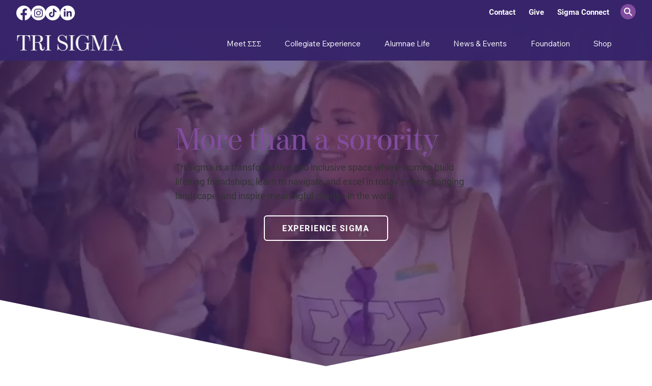

--- FILE ---
content_type: text/css; charset=utf-8
request_url: https://www.trisigma.org/_serverless/pro-gallery-native-layout-fixer/layoutCssNative?id=comp-m729omtu_r_comp-lp9pu1jk&items=41481_218_218%7C41731_218_218%7C41470_218_218%7C41406_218_218%7C97822_218_218%7C95644_218_218%7C40545_218_218%7C40696_218_218%7C96435_218_218%7C41626_218_218%7C41773_218_218%7C41396_218_218%7C42186_218_218%7C41438_218_218%7C41411_218_218%7C41165_218_218%7C41406_218_218%7C40649_218_218%7C41461_218_218%7C94483_218_218&container=2483.875_1280.5_502.688_720&options=controllers_layoutParams_structure_galleryRatio_method:%22MANUAL%22%7Ccontrollers_layoutParams_structure_galleryRatio_value:3%7ClayoutParams_structure_galleryLayout:2%7ClayoutParams_structure_scrollDirection:%22HORIZONTAL%22%7Ccontrollers_layoutParams_structure_imageWidth_method:%22FIXED%22%7Ccontrollers_layoutParams_structure_numberOfDisplayedItems:3%7ClayoutParams_structure_layoutOrientation:%22HORIZONTAL%22%7ClayoutParams_structure_itemSpacing:12%7ClayoutParams_structure_numberOfGridRows:2%7ClayoutParams_structure_numberOfColumns:3%7ClayoutParams_groups_density:0.3%7ClayoutParams_targetItemSize_value:21%7ClayoutParams_crop_method:%22FILL%22%7ClayoutParams_crop_ratios:1%7ClayoutParams_structure_responsiveMode:%22SET_ITEMS_PER_ROW%22%7ClayoutParams_thumbnails_alignment:%22BOTTOM%22%7ClayoutParams_thumbnails_size:120%7ClayoutParams_thumbnails_spacing:4%7Ccontrollers_layoutParams_thumbnails_marginToGallery:4%7ClayoutParams_navigationArrows_enable:true%7ClayoutParams_navigationArrows_size:24%7ClayoutParams_navigationArrows_position:%22ON_GALLERY%22%7ClayoutParams_navigationArrows_container_type:%22BOX%22%7ClayoutParams_navigationArrows_mouseCursorContainerMaxWidth:%22100%25%22%7ClayoutParams_navigationArrows_verticalAlignment:%22IMAGE_CENTER%22%7ClayoutParams_navigationArrows_padding:24%7Ccontrollers_layoutParams_external_info_placement:%22BELOW%22%7Ccontrollers_layoutParams_external_info_SocialButtonsHorizontalAlignment:%22LEFT%22%7Ccontrollers_layoutParams_internal_info_SocialButtonsHorizontalAlignment:%22LEFT%22%7ClayoutParams_info_placement:%22OVERLAY%22%7Ccontrollers_layoutParams_info_allowTitle:false%7Ccontrollers_layoutParams_info_allowDescription:false%7Ccontrollers_layoutParams_info_allowTitleAndDescription:%22%22%7Ccontrollers_layoutParams_info_verticalPadding:0%7Ccontrollers_layoutParams_info_horizontalPadding:0%7Ccontrollers_layoutParams_info_verticalAlignment:%22CENTER%22%7Ccontrollers_layoutParams_info_horizontalAlignment:%22CENTER%22%7ClayoutParams_info_sizeUnits:%22PIXEL%22%7ClayoutParams_info_height:0%7Ccontrollers_layoutParams_info_width_pixel:200%7Ccontrollers_layoutParams_info_width_percent:50%7Ccontrollers_layoutParams_info_newInfo_external_enabled:true%7Ccontrollers_layoutParams_infoElementOptions_external_order:%22top,Title,Description,middle,bottom%22%7Ccontrollers_layoutParams_infoElementOptions_internal_order:%22top,Title,Description,middle,bottom%22%7Ccontrollers_layoutParams_infoElementOptions_external_enabled:%22%22%7Ccontrollers_layoutParams_infoElementOptions_internal_enabled:%22%22%7Ccontrollers_layoutParams_external_info_CustomButtonCustomButtonText:%22Click%20here%22%7Ccontrollers_layoutParams_internal_info_CustomButtonHorizontalAlignment:%22CENTER%22%7Ccontrollers_layoutParams_internal_info_CustomButtonCustomButtonText:%22Click%20here%22%7Ccontrollers_layoutParams_external_info_CustomButtonHorizontalAlignment:%22CENTER%22%7ClayoutParams_info_width:200%7ClayoutParams_structure_galleryRatio_value:0%7ClayoutParams_thumbnails_marginToGallery:4%7ClayoutParams_crop_enable:false%7ClayoutParams_targetItemSize_unit:%22SMART%22
body_size: 119
content:
#pro-gallery-comp-m729omtu_r_comp-lp9pu1jk .pro-gallery-parent-container{ width: 1281px !important; height: 503px !important; } #pro-gallery-comp-m729omtu_r_comp-lp9pu1jk [data-hook="item-container"][data-idx="0"].gallery-item-container{display: block !important;height: 245px !important;left: 0px !important;opacity: 1 !important;right: auto !important;top: 0px !important;transition: opacity .2s ease !important;width: 245px !important;} #pro-gallery-comp-m729omtu_r_comp-lp9pu1jk [data-hook="item-container"][data-idx="0"] .gallery-item-wrapper{width: 245px !important;height: 245px !important;margin: 0 !important;} #pro-gallery-comp-m729omtu_r_comp-lp9pu1jk [data-hook="item-container"][data-idx="0"] .gallery-item-content{width: 245px !important;height: 245px !important;margin: 0px 0px !important;opacity: 1 !important;} #pro-gallery-comp-m729omtu_r_comp-lp9pu1jk [data-hook="item-container"][data-idx="0"] .gallery-item-hover{width: 245px !important;height: 245px !important;opacity: 1 !important;} #pro-gallery-comp-m729omtu_r_comp-lp9pu1jk [data-hook="item-container"][data-idx="0"] .item-hover-flex-container{width: 245px !important;height: 245px !important;margin: 0px 0px !important;opacity: 1 !important;} #pro-gallery-comp-m729omtu_r_comp-lp9pu1jk [data-hook="item-container"][data-idx="0"] .gallery-item-wrapper img:not(.magnified-item-preload){width: 100% !important;height: 100% !important;opacity: 1 !important;} #pro-gallery-comp-m729omtu_r_comp-lp9pu1jk [data-hook="item-container"][data-idx="1"].gallery-item-container{display: block !important;height: 245px !important;left: 0px !important;opacity: 1 !important;right: auto !important;top: 257px !important;transition: opacity .2s ease !important;width: 245px !important;} #pro-gallery-comp-m729omtu_r_comp-lp9pu1jk [data-hook="item-container"][data-idx="1"] .gallery-item-wrapper{width: 245px !important;height: 245px !important;margin: 0 !important;} #pro-gallery-comp-m729omtu_r_comp-lp9pu1jk [data-hook="item-container"][data-idx="1"] .gallery-item-content{width: 245px !important;height: 245px !important;margin: 0px 0px !important;opacity: 1 !important;} #pro-gallery-comp-m729omtu_r_comp-lp9pu1jk [data-hook="item-container"][data-idx="1"] .gallery-item-hover{width: 245px !important;height: 245px !important;opacity: 1 !important;} #pro-gallery-comp-m729omtu_r_comp-lp9pu1jk [data-hook="item-container"][data-idx="1"] .item-hover-flex-container{width: 245px !important;height: 245px !important;margin: 0px 0px !important;opacity: 1 !important;} #pro-gallery-comp-m729omtu_r_comp-lp9pu1jk [data-hook="item-container"][data-idx="1"] .gallery-item-wrapper img:not(.magnified-item-preload){width: 100% !important;height: 100% !important;opacity: 1 !important;} #pro-gallery-comp-m729omtu_r_comp-lp9pu1jk [data-hook="item-container"][data-idx="2"].gallery-item-container{display: block !important;height: 245px !important;left: 257px !important;opacity: 1 !important;right: auto !important;top: 0px !important;transition: opacity .2s ease !important;width: 245px !important;} #pro-gallery-comp-m729omtu_r_comp-lp9pu1jk [data-hook="item-container"][data-idx="2"] .gallery-item-wrapper{width: 245px !important;height: 245px !important;margin: 0 !important;} #pro-gallery-comp-m729omtu_r_comp-lp9pu1jk [data-hook="item-container"][data-idx="2"] .gallery-item-content{width: 245px !important;height: 245px !important;margin: 0px 0px !important;opacity: 1 !important;} #pro-gallery-comp-m729omtu_r_comp-lp9pu1jk [data-hook="item-container"][data-idx="2"] .gallery-item-hover{width: 245px !important;height: 245px !important;opacity: 1 !important;} #pro-gallery-comp-m729omtu_r_comp-lp9pu1jk [data-hook="item-container"][data-idx="2"] .item-hover-flex-container{width: 245px !important;height: 245px !important;margin: 0px 0px !important;opacity: 1 !important;} #pro-gallery-comp-m729omtu_r_comp-lp9pu1jk [data-hook="item-container"][data-idx="2"] .gallery-item-wrapper img:not(.magnified-item-preload){width: 100% !important;height: 100% !important;opacity: 1 !important;} #pro-gallery-comp-m729omtu_r_comp-lp9pu1jk [data-hook="item-container"][data-idx="3"]{display: none !important;} #pro-gallery-comp-m729omtu_r_comp-lp9pu1jk [data-hook="item-container"][data-idx="4"]{display: none !important;} #pro-gallery-comp-m729omtu_r_comp-lp9pu1jk [data-hook="item-container"][data-idx="5"]{display: none !important;} #pro-gallery-comp-m729omtu_r_comp-lp9pu1jk [data-hook="item-container"][data-idx="6"]{display: none !important;} #pro-gallery-comp-m729omtu_r_comp-lp9pu1jk [data-hook="item-container"][data-idx="7"]{display: none !important;} #pro-gallery-comp-m729omtu_r_comp-lp9pu1jk [data-hook="item-container"][data-idx="8"]{display: none !important;} #pro-gallery-comp-m729omtu_r_comp-lp9pu1jk [data-hook="item-container"][data-idx="9"]{display: none !important;} #pro-gallery-comp-m729omtu_r_comp-lp9pu1jk [data-hook="item-container"][data-idx="10"]{display: none !important;} #pro-gallery-comp-m729omtu_r_comp-lp9pu1jk [data-hook="item-container"][data-idx="11"]{display: none !important;} #pro-gallery-comp-m729omtu_r_comp-lp9pu1jk [data-hook="item-container"][data-idx="12"]{display: none !important;} #pro-gallery-comp-m729omtu_r_comp-lp9pu1jk [data-hook="item-container"][data-idx="13"]{display: none !important;} #pro-gallery-comp-m729omtu_r_comp-lp9pu1jk [data-hook="item-container"][data-idx="14"]{display: none !important;} #pro-gallery-comp-m729omtu_r_comp-lp9pu1jk [data-hook="item-container"][data-idx="15"]{display: none !important;} #pro-gallery-comp-m729omtu_r_comp-lp9pu1jk [data-hook="item-container"][data-idx="16"]{display: none !important;} #pro-gallery-comp-m729omtu_r_comp-lp9pu1jk [data-hook="item-container"][data-idx="17"]{display: none !important;} #pro-gallery-comp-m729omtu_r_comp-lp9pu1jk [data-hook="item-container"][data-idx="18"]{display: none !important;} #pro-gallery-comp-m729omtu_r_comp-lp9pu1jk [data-hook="item-container"][data-idx="19"]{display: none !important;} #pro-gallery-comp-m729omtu_r_comp-lp9pu1jk .group-view-0{--group-top: 0px !important;--group-left: 0px !important;--group-width: 257px !important;--group-right: auto !important;} #pro-gallery-comp-m729omtu_r_comp-lp9pu1jk .group-view-1{--group-top: 0px !important;--group-left: 257px !important;--group-width: 257px !important;--group-right: auto !important;} #pro-gallery-comp-m729omtu_r_comp-lp9pu1jk .group-view-2{--group-top: 0px !important;--group-left: 514px !important;--group-width: 257px !important;--group-right: auto !important;} #pro-gallery-comp-m729omtu_r_comp-lp9pu1jk .group-view-3{--group-top: 0px !important;--group-left: 771px !important;--group-width: 257px !important;--group-right: auto !important;} #pro-gallery-comp-m729omtu_r_comp-lp9pu1jk .group-view-4{--group-top: 0px !important;--group-left: 1028px !important;--group-width: 257px !important;--group-right: auto !important;} #pro-gallery-comp-m729omtu_r_comp-lp9pu1jk .group-view-5{--group-top: 0px !important;--group-left: 1285px !important;--group-width: 257px !important;--group-right: auto !important;} #pro-gallery-comp-m729omtu_r_comp-lp9pu1jk .group-view-6{--group-top: 0px !important;--group-left: 1542px !important;--group-width: 257px !important;--group-right: auto !important;} #pro-gallery-comp-m729omtu_r_comp-lp9pu1jk .group-view-7{--group-top: 0px !important;--group-left: 1799px !important;--group-width: 257px !important;--group-right: auto !important;} #pro-gallery-comp-m729omtu_r_comp-lp9pu1jk .group-view-8{--group-top: 0px !important;--group-left: 2056px !important;--group-width: 257px !important;--group-right: auto !important;} #pro-gallery-comp-m729omtu_r_comp-lp9pu1jk .group-view-9{--group-top: 0px !important;--group-left: 2313px !important;--group-width: 257px !important;--group-right: auto !important;} #pro-gallery-comp-m729omtu_r_comp-lp9pu1jk {height:503px !important;}#pro-gallery-comp-m729omtu_r_comp-lp9pu1jk {height:503px !important; width:1281px !important;}#pro-gallery-comp-m729omtu_r_comp-lp9pu1jk .pro-gallery-margin-container {height:503px !important;}#pro-gallery-comp-m729omtu_r_comp-lp9pu1jk [data-hook="gallery-column"] {height:508px !important; width:1292px !important;}#pro-gallery-comp-m729omtu_r_comp-lp9pu1jk .one-row {height:508px !important; width:1292px !important;}#pro-gallery-comp-m729omtu_r_comp-lp9pu1jk .pro-gallery-parent-container {height:503px !important; width:1281px !important;}#pro-gallery-comp-m729omtu_r_comp-lp9pu1jk .thumbnails-gallery {display: none !important;}#pro-gallery-comp-m729omtu_r_comp-lp9pu1jk .pro-gallery-prerender{height:503px !important;}#comp-m729omtu_r_comp-lp9pu1jk .pro-gallery-wix-wrapper { display: block !important; }